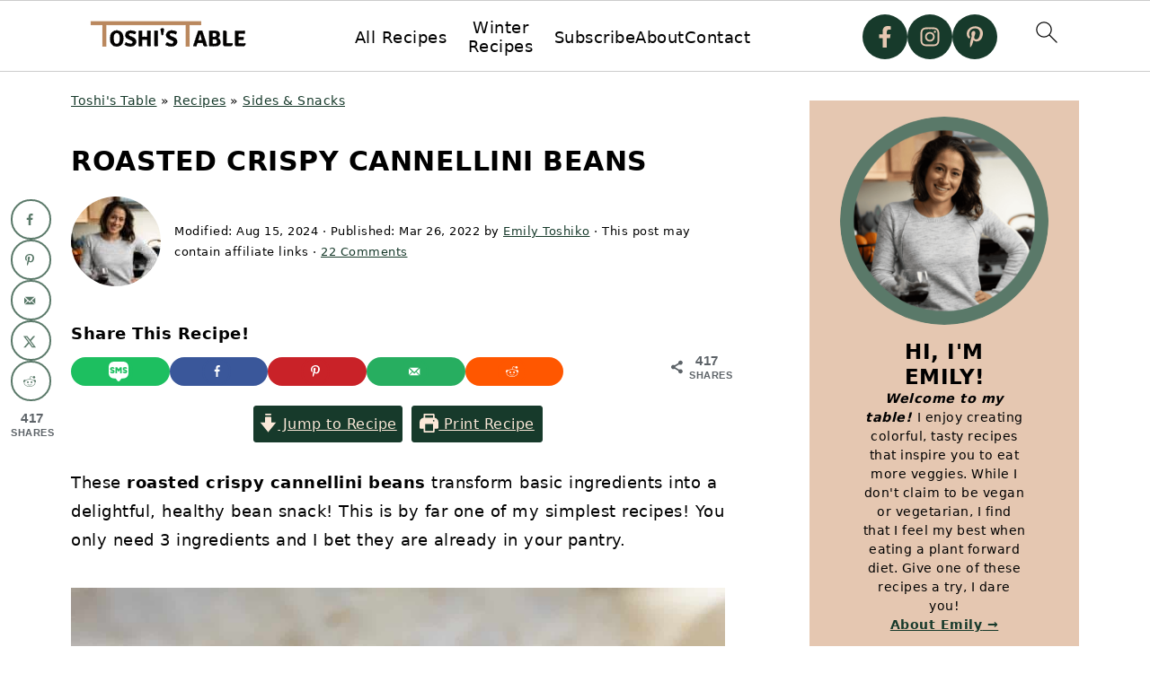

--- FILE ---
content_type: text/html
request_url: https://api.intentiq.com/profiles_engine/ProfilesEngineServlet?at=39&mi=10&dpi=936734067&pt=17&dpn=1&iiqidtype=2&iiqpcid=99d7da02-98a4-4845-b5bc-af519985a8d7&iiqpciddate=1769188073222&pcid=e5a0d53a-18cb-4711-a153-63b4283f7496&idtype=3&gdpr=0&japs=false&jaesc=0&jafc=0&jaensc=0&jsver=0.33&testGroup=A&source=pbjs&ABTestingConfigurationSource=group&abtg=A&vrref=https%3A%2F%2Ftoshistable.com
body_size: 55
content:
{"abPercentage":97,"adt":1,"ct":2,"isOptedOut":false,"data":{"eids":[]},"dbsaved":"false","ls":true,"cttl":86400000,"abTestUuid":"g_4d04a8d3-70f3-4d52-9959-759d0441a732","tc":9,"sid":910872489}

--- FILE ---
content_type: text/html; charset=utf-8
request_url: https://www.google.com/recaptcha/api2/aframe
body_size: 266
content:
<!DOCTYPE HTML><html><head><meta http-equiv="content-type" content="text/html; charset=UTF-8"></head><body><script nonce="SgxTIHfSgQhX_ucqryoZWA">/** Anti-fraud and anti-abuse applications only. See google.com/recaptcha */ try{var clients={'sodar':'https://pagead2.googlesyndication.com/pagead/sodar?'};window.addEventListener("message",function(a){try{if(a.source===window.parent){var b=JSON.parse(a.data);var c=clients[b['id']];if(c){var d=document.createElement('img');d.src=c+b['params']+'&rc='+(localStorage.getItem("rc::a")?sessionStorage.getItem("rc::b"):"");window.document.body.appendChild(d);sessionStorage.setItem("rc::e",parseInt(sessionStorage.getItem("rc::e")||0)+1);localStorage.setItem("rc::h",'1769188088774');}}}catch(b){}});window.parent.postMessage("_grecaptcha_ready", "*");}catch(b){}</script></body></html>

--- FILE ---
content_type: text/plain
request_url: https://rtb.openx.net/openrtbb/prebidjs
body_size: -221
content:
{"id":"31e08ebd-38af-43e1-b965-b7eb2054a0d7","nbr":0}

--- FILE ---
content_type: text/plain
request_url: https://rtb.openx.net/openrtbb/prebidjs
body_size: -221
content:
{"id":"26551311-a3c0-41b5-ab9b-a1d1197136af","nbr":0}

--- FILE ---
content_type: text/plain; charset=UTF-8
request_url: https://at.teads.tv/fpc?analytics_tag_id=PUB_17002&tfpvi=&gdpr_consent=&gdpr_status=22&gdpr_reason=220&ccpa_consent=&sv=prebid-v1
body_size: 56
content:
YmE0ZTdiMTUtMTQ0MS00N2ViLThiYmEtZWJkZjY1ODA0YWExIy03LTk=

--- FILE ---
content_type: text/plain; charset=utf-8
request_url: https://ads.adthrive.com/http-api/cv2
body_size: 5965
content:
{"om":["0107o7j9","07qjzu81","07s9rhht","088iw0y0","0929nj63","0FNiGn--56E","0a8iramy","0hly8ynw","0iyi1awv","0p5m22mv","0r31j41j","0sm4lr19","0tgj3gqz","0z2q3gf2","1","1011_302_56982301","101779_7764-1036204","1028_8728253","10298ua7afe","10ua7afe","11142692","11421707","11509227","11896988","11964869","12010084","12010088","12168663","12169133","124682_669","124844_23","124848_8","124853_8","12952196","1453468","1610326628","1611092","17_23487692","17_24696320","17_24767233","17_24767241","1891/84814","1alog27e","1h7yhpl7","1r7rfn75","1zjn1epv","201672019","201735632","201839498","202430_200_EAAYACogfp82etiOdza92P7KkqCzDPazG1s0NmTQfyLljZ.q7ScyBDr2wK8_","202430_200_EAAYACogrPcXlVDpv4mCpFHbtASH4.EGy-m7zq791oD26KFcrCUyBCeqWqs_","202d4qe7","206_522709","2132:42602454","2132:42828302","2132:45327624","2132:45327625","2132:45970495","2132:46039087","2132:46039891","2179:589289985696794383","2249:650628516","2249:650628575","2249:662425279","2249:691914577","2249:691925891","2249:700873313","2307:00xbjwwl","2307:0929nj63","2307:0fhptxpv","2307:13un7jsm","2307:2rhihii2","2307:37cerfai","2307:3xh2cwy9","2307:45yw802f","2307:4etfwvf1","2307:4lrf5n54","2307:4npk06v9","2307:5s8wi8hf","2307:5vb39qim","2307:77gj3an4","2307:7fmk89yf","2307:7xb3th35","2307:875v1cu3","2307:8orkh93v","2307:9ign6cx0","2307:9krcxphu","2307:9nex8xyd","2307:9t6gmxuz","2307:9w5l00h3","2307:a7w365s6","2307:b5e77p2y","2307:bd5xg6f6","2307:bu0fzuks","2307:c3tpbb4r","2307:cv0h9mrv","2307:cx0cyl2x","2307:d4t9q1n1","2307:dfru8eib","2307:f3tdw9f3","2307:fbswp7rk","2307:fevt4ewx","2307:fpbj0p83","2307:fqeh4hao","2307:fz6wn1e1","2307:g749lgab","2307:gn3plkq1","2307:hfqgqvcv","2307:hl4tvc28","2307:hlx2b72j","2307:hswgcqif","2307:i1stv4us","2307:iiu0wq3s","2307:ixtrvado","2307:klqiditz","2307:kuzv8ufm","2307:l0mfc5zl","2307:m6rbrf6z","2307:mne39gsk","2307:ou8gxy4u","2307:pi9dvb89","2307:po4st59x","2307:q0nt8p8d","2307:quk7w53j","2307:rdwfobyr","2307:s00uohbj","2307:s4s41bit","2307:tteuf1og","2307:tusooher","2307:u30fsj32","2307:u7p1kjgp","2307:vkqnyng8","2307:vmn1juoe","2307:wt0wmo2s","2307:xau90hsg","2307:xc88kxs9","2307:xe5smv63","2307:xson3pvm","2307:y7fzjmqi","2307:y96tvrmt","2307:z2zvrgyz","2307:zqekf0vj","2307:zznndanq","232546","23786238","2409_25495_176_CR52178316","25","25_53v6aquw","25_pz8lwofu","25_ti0s3bz3","25_utberk8n","25_yi6qlg3p","25_zwzjgvpw","26210676","262594","2636_1101777_7764-1036210","2662_200562_8172724","2662_255125_T26309109","2676:85402305","2676:86698444","2676:86698464","2676:86739499","2676:86739704","2715_9888_262594","2715_9888_440665","2715_9888_501422","27832225","29414696","29414711","2goa9794","2pu0gomp","2rhihii2","2wsmd42g","308_125204_13","32447008","33419360","33419362","33603859","33605516","33627470","33627671","33iu1mcp","34182009","3490:CR52223725","34eys5wu","35753418","3646_185414_T26335189","3658_104709_875v1cu3","3658_15032_fevt4ewx","3658_15078_fqeh4hao","3658_15078_ogo426bi","3658_15233_4lrf5n54","3658_18008_dfru8eib","3658_18008_hswgcqif","3658_203382_cx0cyl2x","3658_203382_f3tdw9f3","3658_203382_l0mfc5zl","3658_203382_y96tvrmt","3658_203382_z2zvrgyz","3658_22079_iwc7djbc","3658_645259_T26437155","3658_67113_8linfb0q","3658_83553_63t6qg56","36_46_11769254","36_46_12171164","37qyxakf","381513943572","3822:24417995","3LMBEkP-wis","3gzxu80d","3v2n6fcp","3v5u0p3e","3xh2cwy9","3zvv1o7w","40209386","40209389","409_216381","409_216386","409_225977","409_225983","409_227223","43919976","43919984","43919985","44629254","45298yw802f","458901553568","45v886tf","46039500","47192068","47869802","481703827","485027845327","48700636","48700649","49039749","49064328","4947806","4aqwokyz","4dh0rp07","4etfwvf1","4fk9nxse","4lrf5n54","4zai8e8t","501425","5126500501","51372397","51372410","51372434","521167","52144948","522710","52321874","5316_139700_16d52f38-95b7-429d-a887-fab1209423bb","5316_139700_44d12f53-720c-4d77-aa3f-2c657f68dcfa","5316_139700_6aefc6d3-264a-439b-b013-75aa5c48e883","5316_139700_a8ac655a-14ad-4f1a-ba03-9f5a49b9fdd8","5316_139700_a9f4da76-1a6b-41a6-af56-a1aff4fa8399","5316_139700_b801ca60-9d5a-4262-8563-b7f8aef0484d","5316_139700_bd0b86af-29f5-418b-9bb4-3aa99ec783bd","5316_139700_e57da5d6-bc41-40d9-9688-87a11ae6ec85","5316_139700_e819ddf5-bee1-40e6-8ba9-a6bd57650000","53v6aquw","549258659","54e0b600-99e6-4846-a746-038de3383f33","5510:cymho2zs","5510:fj3srhfo","5510:ouycdkmq","5510:pefxr7k2","5510:quk7w53j","5510:y4hjcn9o","55167461","55726028","55726194","55763524","557_409_220139","557_409_220169","557_409_220333","557_409_220344","557_409_220354","557_409_223599","55826909","558_93_1h7yhpl7","558_93_5s8wi8hf","558_93_fhnzmvqw","558_93_fz6wn1e1","56018481","56071098","5626560399","564549740","5989_1799740_703651578","5gbtinb1","5iujftaz","5mq0qbm5","5s8wi8hf","6026588609","60825627","61085224","61154737","618576351","618653722","618876699","618980679","61900466","619089559","61916211","61916225","61932920","61932925","61932957","62019442","620646535425","6226507991","6226521995","6226522289","6226527055","6226530649","6226543495","6250_66552_1112487743","6250_66552_1114488823","627227759","627301267","627309156","627309159","627506494","628015148","628086965","628153053","628153173","628222860","628223277","628360579","628360582","628444349","628444433","628444439","628456310","628456313","628456379","628456382","628456403","628622163","628622169","628622172","628622178","628622241","628622244","628622247","628622250","628683371","628687043","628687157","628687460","628687463","628803013","628841673","629007394","629009180","629167998","629168001","629168010","629168565","629171196","629171202","629255550","629350437","62964130","62971376","62971378","62976224","630928655","63100589","6365_61796_784880274628","6365_61796_785451852434","63gwykf6","63t6qg56","6547_67916_00YqwUu4UxGCy6SYNxXL","6547_67916_2RFQVjE8gBREGNxdsYzn","6547_67916_2n3zvF6Nlad0c3MIhTTy","6547_67916_OOlP1rr9hmMMg4sZIyqU","6547_67916_YhPQ8Z8XRsLILcz6YAzY","6547_67916_a8NNmweZ7Jyl75Mg6on5","6547_67916_akzKi6Aw967DofjGU3xU","6547_67916_x3rL29ya2H5eNOyCp50N","659216891404","659713728691","663293625","663293686","663293761","677742320","680_99480_698000048","683738706","695879867","695879875","695879898","697189861","697189878","697189905","697189917","697189922","697189924","697189927","697189959","697190001","697190004","697190012","697190037","697190050","697190072","697525780","697525781","697525795","697525805","697876985","697876997","697876998","697876999","697877001","698493106","698637285","699753201","6b8inw6p","6hye09n0","6lmy2lg0","6mj57yc0","6pamm6b8","6z26stpw","6zt4aowl","700109383","700109389","700892289","705115332","705115523","705177193","707705230","707868621","70_85402305","70_85402401","70_86082701","70_86082794","70_86083698","70_86698030","70_86698239","716752580156","725271087996","726223570444","727051888781","7354_138543_83447183","74243_74_18268080","74243_74_18364017","74243_74_18364062","74243_74_18364134","747021603588","77298gj3an4","7732580","77gj3an4","786055362427","786935973586","7969_149355_45327624","7969_149355_45999649","7969_149355_46028068","7969_149355_46039900","79ju1d1h","79mkktxr","7a0tg1yi","7cmeqmw8","7f298mk89yf","7fc6xgyo","7fl72cxu","7fmk89yf","7mohkjUvB6I","7qIE6HPltrY","7x298b3th35","7xb3th35","8152859","8152878","8152879","8153741","8154362","8154363","8166427","8172741","81x4dv6q","82_7764-1036210","85402401","85444966","85943199","86470583","86509229","86698256","86698464","8b5u826e","8dz0ovpk","8linfb0q","8orkh93v","8u2upl8r","9057/0328842c8f1d017570ede5c97267f40d","9057/0da634e56b4dee1eb149a27fcef83898","9057/211d1f0fa71d1a58cabee51f2180e38f","9057/231dc6cdaab2d0112d8c69cdcbfdf9e9","9057/5ffa364acc92603d541df6239ca7e5a3","9057/75555a1d944235eee74120fc306fa744","90_12952195","90_12952196","90_12952197","90_12952199","92epoX5H6l8","93_5s8wi8hf","97_8193073","97_8193078","98xzy0ek","9ign6cx0","9k298rcxphu","9krcxphu","9pnds6v0","9t6gmxuz","9uox3d6i","9w5l00h3","AggNMJvl67U","BrwovVXE2H0","HFN_IsGowZU","J0oHAwAc5lQ","LotYqaq9D44","M4pztlOa784","YlnVIl2d84o","a0oxacu8","a1vt6lsg","a24l6iop","a2uqytjp","a4be4w7y","a566o9hb","a7w365s6","a7wye4jw","a9cecd93-8503-4c08-a3ec-0af1bf7ec5b0","aa4c2d1a-d064-4a22-8427-6a4b58b278ab","abhu2o6t","ag5h5euo","aqiiztpw","aw234wxi","axw5pt53","b28259af-9a34-4350-9108-1db10fbb9fac","bd5xg6f6","bu0fzuks","bxx2ali1","by9wms5h","byhpa0k9","c-Mh5kLIzow","c1dt8zmk","c1u7ixf4","c25t9p0u","c3298tpbb4r","c3tpbb4r","ciypcyxj","clca5z2o","cmpalw5s","cr-1oplzoysu9vd","cr-1oplzoysubxe","cr-29p8ow2ruatj","cr-29p8ow2rubwe","cr-2deugwfeu9vd","cr-2deugwfeubwe","cr-3qfgu0fxu9vd","cr-4rm7rpu3u9vd","cr-4rm7rpu3uatj","cr-4rm7rpu3ubwe","cr-4rm7rpu3ubxe","cr-72occ8olubwe","cr-99jg3wrbuatj","cr-aaqt0k1vubwj","cr-aawz2m3pubwj","cr-aawz2m5qubwj","cr-aawz3f0uubwj","cr-aawz3f2tubwj","cr-aawz3f3xubwj","cr-aawz3f4uubwj","cr-b36v89xyu9vd","cr-f6puwm2w27tf1","cr-flbd4mx4uatj","cr-k9ii7o3guatj","cr-odt2ht90ubwe","cr-q3xo02ccuatj","cr-qrow9w0nubwe","cr-vb09dxh3ubwe","cr223-e8rzwh0qxeu","cv0h9mrv","cx0cyl2x","cymho2zs","d8xpzwgq","da298w00eve","daw00eve","db2hkibo","dfru8eib","dg2WmFvzosE","dmoplxrm","dpjydwun","dsugp5th","dwghal43","eb9vjo1r","ekbvh329","ekv63n6v","emhpbido","f3tdw9f3","f9zmsi7x","fe298vt4ewx","fedfl7m8","fevt4ewx","fhnzmvqw","fhvuatu6","fj298p0ceax","fj3srhfo","fjp0ceax","fjzzyur4","fpbj0p83","fq298eh4hao","fz6wn1e1","g749lgab","ge4kwk32","gptg4zsl","h0cw921b","hPuTdMDQS5M","hffavbt7","hfqgqvcv","hihvo0s3","hl4tvc28","hlx2b72j","hswgcqif","hueqprai","hxxrc6st","i2aglcoy","i90isgt0","iaqttatc","iiu0wq3s","ikek48r0","ilz3dj1y","ipnvu7pa","iwc7djbc","ixtrvado","j0kdpkgx","j32989smngx","j39smngx","j728o85b","jci9uj40","jd035jgw","jsmsbpnw","kbvybq0g","kk5768bd","klqiditz","kpqczbyg","ksrdc5dk","kxcowe3b","kz8629zd","kzcm6qrp","l04ojb5z","l0mfc5zl","l1keero7","l4mj1tyl","ll77hviy","lmkhu9q3","lqdvaorh","lym1wdwi","lyop61rm","m3wzasds","m6rbrf6z","mvtp3dnv","mznp7ktv","n3egwnq7","nDEslD5DCrE","ncfr1yiw","nmrms1vr","nr2985arrhc","nr5arrhc","nv0uqrqm","nzm94v28","o3v1i5bp","o5xj653n","of8dd9pr","ofoon6ir","og298o426bi","ogo426bi","ogw1ezqo","oj70mowv","on7syyq9","onfnxgrh","op9gtamy","ou8gxy4u","ouycdkmq","oyophs7h","oz31jrd0","ozdii3rw","pagvt0pd","pi9dvb89","pkydekxi","pl298th4l1a","plth4l1a","po2984st59x","po4st59x","poc1p809","pz8lwofu","q9I-eRux9vU","q9c1qxt2","qi6czu7b","qnppljgs","qqvgscdx","quk7w53j","qxyinqse","r0u09phz","r2tvoa5i","r5pphbep","rcfcy8ae","risjxoqk","rk5pkdan","rnvjtx7r","rrlikvt1","rxhd1rly","rxj4b6nw","s00uohbj","s2ahu2ae","s4s41bit","sagk476t","sbp1kvat","sqmqxvaf","t4zab46q","t58zjs8i","t5kb9pme","ti0s3bz3","tjdlqflr","tsf8xzNEHyI","tt298y470r7","tusooher","twf10en3","u30fsj32","u32980fsj32","u3oyi6bb","u66r47ug","u7p1kjgp","ubjltf5y","uc3gjkej","uf7vbcrs","uhebin5g","ujl9wsn7","ujqkqtnh","uykfdhoc","v4298rfqxto","vCc_ZoB9XiI","ven7pu1c","veuwcd3t","vj7hzkpp","vkqnyng8","w15c67ad","wFBPTWkXhX8","wsyky9op","wt0wmo2s","wu5qr81l","wwo5qowu","x05tmoze","x716iscu","xau90hsg","xdaezn6y","xe5smv63","xjq9sbpc","xncaqh7c","xnx5isri","xson3pvm","xwhet1qh","xxz8lwdr","y0puj9hd","y4hjcn9o","y51tr986","y96tvrmt","yass8yy7","yi6qlg3p","yl9likui","yuwtbs4c","z2zvrgyz","z7yi2xbi","zaiy3lqy","zep75yl2","zfexqyi5","zg0n0drt","ziox91q0","zpm9ltrh","ztlksnbe","zu18zf5y","zvdz58bk","zw6jpag6","zz298nndanq","zznndanq","7979132","7979135"],"pmp":[],"adomains":["123notices.com","1md.org","about.bugmd.com","acelauncher.com","adameve.com","akusoli.com","allyspin.com","askanexpertonline.com","atomapplications.com","bassbet.com","betsson.gr","biz-zone.co","bizreach.jp","braverx.com","bubbleroom.se","bugmd.com","buydrcleanspray.com","byrna.com","capitaloneshopping.com","clarifion.com","combatironapparel.com","controlcase.com","convertwithwave.com","cotosen.com","countingmypennies.com","cratedb.com","croisieurope.be","cs.money","dallasnews.com","definition.org","derila-ergo.com","dhgate.com","dhs.gov","displate.com","easyprint.app","easyrecipefinder.co","fabpop.net","familynow.club","fla-keys.com","folkaly.com","g123.jp","gameswaka.com","getbugmd.com","getconsumerchoice.com","getcubbie.com","gowavebrowser.co","gowdr.com","gransino.com","grosvenorcasinos.com","guard.io","hero-wars.com","holts.com","instantbuzz.net","itsmanual.com","jackpotcitycasino.com","justanswer.com","justanswer.es","la-date.com","lightinthebox.com","liverrenew.com","local.com","lovehoney.com","lulutox.com","lymphsystemsupport.com","manualsdirectory.org","meccabingo.com","medimops.de","mensdrivingforce.com","millioner.com","miniretornaveis.com","mobiplus.me","myiq.com","national-lottery.co.uk","naturalhealthreports.net","nbliver360.com","nikke-global.com","nordicspirit.co.uk","nuubu.com","onlinemanualspdf.co","original-play.com","outliermodel.com","paperela.com","paradisestays.site","parasiterelief.com","peta.org","photoshelter.com","plannedparenthood.org","playvod-za.com","printeasilyapp.com","printwithwave.com","profitor.com","quicklearnx.com","quickrecipehub.com","rakuten-sec.co.jp","rangeusa.com","refinancegold.com","robocat.com","royalcaribbean.com","saba.com.mx","shift.com","simple.life","spinbara.com","systeme.io","taboola.com","tackenberg.de","temu.com","tenfactorialrocks.com","theoceanac.com","topaipick.com","totaladblock.com","usconcealedcarry.com","vagisil.com","vegashero.com","vegogarden.com","veryfast.io","viewmanuals.com","viewrecipe.net","votervoice.net","vuse.com","wavebrowser.co","wavebrowserpro.com","weareplannedparenthood.org","xiaflex.com","yourchamilia.com"]}

--- FILE ---
content_type: text/plain
request_url: https://rtb.openx.net/openrtbb/prebidjs
body_size: -84
content:
{"id":"4521a827-ea2a-455a-a3c4-67815da7b4a2","nbr":0}